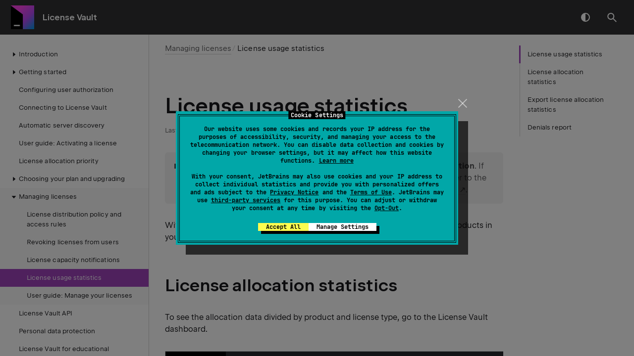

--- FILE ---
content_type: text/html
request_url: https://www.jetbrains.com/help/license-vault-cloud/Reports.html
body_size: 5641
content:
<!DOCTYPE html SYSTEM "about:legacy-compat">
<html lang="en-US" data-preset="contrast" data-primary-color="#9F42BC"><head><link rel="canonical" href="https://www.jetbrains.com/help/license-vault-cloud/Reports.html" data-react-helmet="true"/><meta charset="UTF-8"><meta name="built-on" content="2025-12-19T16:12:25.994893561"><meta name="build-number" content="385"><title>License usage statistics | License Vault Documentation</title><script type="application/json" id="virtual-toc-data">[{"id":"license-allocation-statistics","level":0,"title":"License allocation statistics","anchor":"#license-allocation-statistics"},{"id":"export-license-allocation-statistics","level":0,"title":"Export license allocation statistics","anchor":"#export-license-allocation-statistics"},{"id":"denials-report","level":0,"title":"Denials report","anchor":"#denials-report"}]</script><script type="application/json" id="topic-shortcuts"></script><link href="https://resources.jetbrains.com/writerside/apidoc/6.25/app.css" rel="stylesheet"><link rel="manifest" href="https://www.jetbrains.com/site.webmanifest"><meta name="msapplication-TileColor" content="#000000"><link rel="apple-touch-icon" sizes="180x180" href="https://jetbrains.com/apple-touch-icon.png"><link rel="icon" type="image/png" sizes="32x32" href="https://jetbrains.com/favicon-32x32.png"><link rel="icon" type="image/png" sizes="16x16" href="https://jetbrains.com/favicon-16x16.png"><meta name="msapplication-TileImage" content="https://resources.jetbrains.com/storage/ui/favicons/mstile-144x144.png"><meta name="msapplication-square70x70logo" content="https://resources.jetbrains.com/storage/ui/favicons/mstile-70x70.png"><meta name="msapplication-square150x150logo" content="https://resources.jetbrains.com/storage/ui/favicons/mstile-150x150.png"><meta name="msapplication-wide310x150logo" content="https://resources.jetbrains.com/storage/ui/favicons/mstile-310x150.png"><meta name="msapplication-square310x310logo" content="https://resources.jetbrains.com/storage/ui/favicons/mstile-310x310.png"><meta name="image" content="https://resources.jetbrains.com/storage/products/jetbrains/img/meta/preview.png"><!-- Open Graph --><meta property="og:title" content="License usage statistics | License Vault"><meta property="og:description" content=""><meta property="og:image" content="https://resources.jetbrains.com/storage/products/jetbrains/img/meta/preview.png"><meta property="og:site_name" content="License Vault Help"><meta property="og:type" content="website"><meta property="og:locale" content="en_US"><meta property="og:url" content="http://www.jetbrains.com/help/license-vault-cloud/Reports.html"><!-- End Open Graph --><!-- Twitter Card --><meta name="twitter:card" content="summary_large_image"><meta name="twitter:site" content="@jetbrains"><meta name="twitter:title" content="License usage statistics | License Vault"><meta name="twitter:description" content=""><meta name="twitter:creator" content="@jetbrains"><meta name="twitter:image:src" content="https://resources.jetbrains.com/storage/products/jetbrains/img/meta/preview.png"><!-- End Twitter Card --><!-- Schema.org WebPage --><script type="application/ld+json">{
    "@context": "http://schema.org",
    "@type": "WebPage",
    "@id": "http://www.jetbrains.com/help/license-vault-cloud/Reports.html#webpage",
    "url": "http://www.jetbrains.com/help/license-vault-cloud/Reports.html",
    "name": "License usage statistics | License Vault",
    "description": "",
    "image": "https://resources.jetbrains.com/storage/products/jetbrains/img/meta/preview.png",
    "inLanguage":"en-US"
}</script><!-- End Schema.org --><!-- Schema.org WebSite --><script type="application/ld+json">{
    "@type": "WebSite",
    "@id": "http://www.jetbrains.com/help/license-vault-cloud/#website",
    "url": "http://www.jetbrains.com/help/license-vault-cloud/",
    "name": "License Vault Help"
}</script><!-- End Schema.org --><script>
    (function (w, d, s, l, i) {
        w[l] = w[l] || [];
        w[l].push({ 'gtm.start': new Date().getTime(), event: 'gtm.js' });
        var f = d.getElementsByTagName(s)[0], j = d.createElement(s), dl = l != 'dataLayer' ? '&amp;l=' + l : '';
        j.async = true;
        j.src = '//www.googletagmanager.com/gtm.js?id=' + i + dl;
        f.parentNode.insertBefore(j, f);
    })(window, document, 'script', 'dataLayer', 'GTM-5P98');
</script>
<script src="https://resources.jetbrains.com/storage/help-app/v6/analytics.js"></script>
</head><body data-id="Reports" data-main-title="License usage statistics" data-article-props="{&quot;seeAlsoStyle&quot;:&quot;links&quot;}" data-template="article" data-breadcrumbs="Managing_licenses.topic|Managing licenses"><div class="wrapper"><main class="panel _main"><header class="panel__header"><div class="container"><h3>License Vault  Help</h3><div class="panel-trigger"></div></div></header><section class="panel__content"><div class="container"><article class="article" data-shortcut-switcher="inactive"><h1 data-toc="Reports" id="Reports.topic">License usage statistics</h1><aside class="prompt" data-type="tip" data-title="" id="-fu6ftf_5"><p>This documentation covers <span class="control" id="-fu6ftf_157">License Vault Cloud as a standalone solution</span>. If you're using License Vault as part of JetBrains IDE Services, please refer to the documentation for <a href="https://www.jetbrains.com/help/ide-services/Reports.html" id="-fu6ftf_158" data-external="true" rel="noopener noreferrer" target="_blank">IDE Services On-Premises</a> or <a href="https://www.jetbrains.com/help/ide-services-cloud/Reports.html" id="-fu6ftf_159" data-external="true" rel="noopener noreferrer" target="_blank">IDE Services Cloud</a>. </p></aside><p id="-fu6ftf_6">With statistics and reports, you can track and optimize license usage for all products in your License Vault.</p><section class="chapter"><h2 id="license-allocation-statistics" data-toc="license-allocation-statistics">License allocation statistics</h2><p id="-fu6ftf_11">To see the allocation data divided by product and license type, go to the License Vault dashboard.</p><figure id="-fu6ftf_12"><a href="https://resources.jetbrains.com/help/img/license-vault-cloud/main-dashboard-lv.png" class="lightbox"><img alt="The dashboard showing available and allocated licenses" src="https://resources.jetbrains.com/help/img/license-vault-cloud/main-dashboard-lv.png" class="article__bordered-element" title="The dashboard showing available and allocated licenses" width="706" height="368"></a></figure><section class="chapter"><h3 id="license-types" data-toc="license-types">License types</h3><p id="-fu6ftf_18">There are three possible license types.</p><ul class="list _bullet" id="-fu6ftf_19"><li class="list__item" id="-fu6ftf_20"><p id="-fu6ftf_23"><span class="control" id="-fu6ftf_24">Regular:</span> The annual or monthly licenses your company purchased before adding them to License Vault.</p></li><li class="list__item" id="-fu6ftf_21"><p id="-fu6ftf_25"><span class="control" id="-fu6ftf_26">True-Up:</span> The postpaid licenses provided with the <a href="True-Up_Billing.html" id="-fu6ftf_28" data-tooltip="True-Up is a billing option that allows you to use more licenses than you own and pay for the additional licenses later.">True-Up</a> billing option. </p></li><li class="list__item" id="-fu6ftf_22"><p id="-fu6ftf_29"><span class="control" id="-fu6ftf_30">Virtual:</span> The temporary licenses provided with your License Vault instance for evaluation purposes.  For example, <code class="code" id="-fu6ftf_32">10 All Products Pack</code> licenses provided for free with the <a href="getting_started.html#set-up-license-vault-trial" id="-fu6ftf_33" data-tooltip="License Vault is now part of JetBrains IDE Services Cloud – a developer experience suite that unlocks productivity at a scale of an organization.">License Vault trial</a>. </p></li></ul></section><section class="chapter"><h3 id="usage-data" data-toc="usage-data">Usage data</h3><ul class="list _bullet" id="-fu6ftf_34"><li class="list__item" id="-fu6ftf_36"><p id="-fu6ftf_40">For current usage data, see the <span class="control" id="-fu6ftf_42">Added licenses</span>, <span class="control" id="-fu6ftf_43">Used licenses</span>, and <span class="control" id="-fu6ftf_44">Usage ratio</span> columns.</p><p id="-fu6ftf_41">In the image above, 18 out of 64 <code class="code" id="-fu6ftf_45">All Products Pack</code> licenses are currently allocated to users, which is a 28% usage ratio.</p></li><li class="list__item" id="-fu6ftf_37"><p id="-fu6ftf_46">For aggregated 60-day statistics, see the <span class="control" id="-fu6ftf_48">Allocation for the last 60 days</span> bar chart.</p><p id="-fu6ftf_47">Each red bar in the chart represents a day when the maximum license capacity was reached for this product.</p></li></ul><p id="-fu6ftf_35">To see detailed allocation statistics for each product, click on the product’s name. To see the list of active users, go to the <span class="control" id="-fu6ftf_49">Active Users</span> tab.</p></section><section class="chapter"><h3 id="allocation-chart" data-toc="allocation-chart">Allocation chart</h3><figure id="-fu6ftf_50"><img alt="License allocation chart" src="https://resources.jetbrains.com/help/img/license-vault-cloud/allocation-chart-with-a-red-bar.png" class="article__bordered-element" title="License allocation chart" width="706" height="252"></figure><p id="-fu6ftf_51">Choose the time frame on the allocation chart to review usage statistics for a specified period or for all time.</p><ul class="list _bullet" id="-fu6ftf_52"><li class="list__item" id="-fu6ftf_53"><p>The red dotted line represents the total number of licenses added to License Vault.</p></li><li class="list__item" id="-fu6ftf_54"><p>Each red bar represents an interval when the maximum license capacity was reached.</p></li></ul></section><section class="chapter"><h3 id="active-users-list" data-toc="active-users-list">Active Users list</h3><p id="-fu6ftf_55">To check who’s using a license for any product, go to the <span class="control" id="-fu6ftf_60">Active Users</span> tab on the Dashboard.</p><p id="-fu6ftf_56">To see all license users for a specific product, click on the product’s name on the Dashboard and select the <span class="control" id="-fu6ftf_61">Active Users</span> tab.</p><figure id="-fu6ftf_57"><a href="https://resources.jetbrains.com/help/img/license-vault-cloud/dashboard-active-users-list.png" class="lightbox"><img alt="The list of active users on the License Vault dashboard" src="https://resources.jetbrains.com/help/img/license-vault-cloud/dashboard-active-users-list.png" class="article__bordered-element" title="The list of active users on the License Vault dashboard" width="706" height="310"></a></figure><p id="-fu6ftf_58">The table shows how many licenses each user has, along with the name and version of the products they’re using.</p><p id="-fu6ftf_59">Use the search bar at the top of the page the list to find a specific user or check who has licenses for a particular product.</p></section></section><section class="chapter"><h2 id="export-license-allocation-statistics" data-toc="export-license-allocation-statistics">Export license allocation statistics</h2><p id="-fu6ftf_62">You can export license usage statistics for a selected period from the <span class="control" id="-fu6ftf_66">Active users</span> list. To do so:</p><section class="procedure-steps" id="export-usage-statistics"><ol class="list _decimal"><li class="list__item" id="-fu6ftf_67"><p id="-fu6ftf_70">Go to the <span class="control" id="-fu6ftf_71">Dashboard</span> and select the <span class="control" id="-fu6ftf_72">Active Users</span> tab.</p></li><li class="list__item" id="-fu6ftf_68"><p id="-fu6ftf_73">Click <span class="control" id="-fu6ftf_74">Export</span>.</p></li><li class="list__item" id="-fu6ftf_69"><p id="-fu6ftf_75">In the dialog, select the desired period and click <span class="control" id="-fu6ftf_76">Export</span>.</p></li></ol></section><p id="-fu6ftf_64">License Vault will generate a CSV file. Each line of the file describes a single occasion when a user ran a particular product. Each line contains the following fields:</p><dl id="-fu6ftf_65" data-style="title-left" data-title-width="medium"><dt id="-fu6ftf_77" data-expandable="false">allocation_id</dt><dd><p id="-fu6ftf_87">A string that identifies a unique combination of a user and a license allocated to this user.</p><p id="-fu6ftf_88"><code class="code" id="-fu6ftf_91">allocation_id</code> stays the same if the user switches between products and machines while using the same license. If a new license is allocated to this user, the <code class="code" id="-fu6ftf_92">allocation_id</code> changes.</p><aside class="prompt" data-type="tip" data-title="" id="-fu6ftf_89"><p id="-fu6ftf_93">Filter all rows with the same <code class="code" id="-fu6ftf_94">allocation_id</code> to find out how often and for how long the allocated license was in use.</p></aside><aside class="prompt" data-type="note" data-title="" id="-fu6ftf_90"><p id="-fu6ftf_95"><code class="code" id="-fu6ftf_96">allocation_id</code> is report-specific. Two separately downloaded reports will use different strings to identify the same user/license combination.</p></aside></dd><dt id="-fu6ftf_78" data-expandable="false">allocated_license</dt><dd><p>The name of the license allocated to the user (like <code class="code" id="-fu6ftf_97">All Products Pack</code> or <code class="code" id="-fu6ftf_98">Intellij IDEA</code>).</p></dd><dt id="-fu6ftf_79" data-expandable="false">user_product</dt><dd><p>The name of the product the user was running (like <code class="code" id="-fu6ftf_99">PyCharm</code> or <code class="code" id="-fu6ftf_100">CLion</code>).</p></dd><dt id="-fu6ftf_80" data-expandable="false">username</dt><dd><p>The user's username supplied by JetBrains Hub. </p></dd><dt id="-fu6ftf_81" data-expandable="false">user_email</dt><dd><p>The user's email address supplied by JetBrains Hub.  <code class="code" id="-fu6ftf_103">unknown</code> if not specified.</p></dd><dt id="-fu6ftf_82" data-expandable="false">user_ip</dt><dd><p>The IP address of the user's machine.</p></dd><dt id="-fu6ftf_83" data-expandable="false">user_hostname</dt><dd><p>The name of the user's machine.</p></dd><dt id="-fu6ftf_84" data-expandable="false">external_id</dt><dd><p>The unique user ID supplied by JetBrains Hub. </p></dd><dt id="-fu6ftf_85" data-expandable="false">used_from</dt><dd><p>The date and time when the user started their JetBrains product, indicated as a string in ISO 8601 format.</p></dd><dt id="-fu6ftf_86" data-expandable="false">used_to</dt><dd><p id="-fu6ftf_105">The date and time when the user stopped using their JetBrains product, indicated as a string in ISO 8601 format.</p><p id="-fu6ftf_106">If the product is still in use, this field is empty.</p></dd></dl></section><section class="chapter"><h2 id="denials-report" data-toc="denials-report">Denials report</h2><p id="-fu6ftf_107">Users may fail to obtain a license from License Vault due to <a href="Rules.html" id="-fu6ftf_113" data-tooltip="Access rules and priorities help you control access to licenses in your organization. You can limit access to specific users or groups, decide which product licenses they can get, and set the required IDE hosting type.">access restrictions</a> or the lack of available licenses. Every denied license request is shown in the <span class="control" id="-fu6ftf_114">Denials Report</span>.</p><p id="-fu6ftf_108">To open the Denials Report, select <span class="control" id="-fu6ftf_115">Stats</span> in the menu on the left.</p><figure id="-fu6ftf_109"><a href="https://resources.jetbrains.com/help/img/license-vault-cloud/denials-report.png" class="lightbox"><img alt="Denials reports view" src="https://resources.jetbrains.com/help/img/license-vault-cloud/denials-report.png" class="article__bordered-element" title="Denials reports view" width="706" height="382"></a></figure><p id="-fu6ftf_110">There you'll find aggregated statistics of all denied license requests, as well as a table listing all denials with accompanying details, such as the user's name, product, and why their request was denied.</p><p id="-fu6ftf_111">The Denials Report provides data for the past 24 hours or 7 days. To change the time period, click the corresponding option in the upper-right corner.</p><section class="chapter"><h3 id="troubleshooting" data-toc="troubleshooting">Troubleshooting</h3><p id="-fu6ftf_116">The table below describes possible denial reasons in the Denials Report and possible solutions.</p><div class="table-wrapper"><table class="wide" id="-fu6ftf_117"><thead><tr class="ijRowHead" id="-fu6ftf_118"><th id="-fu6ftf_122"><p id="-fu6ftf_125">Denial reason</p></th><th id="-fu6ftf_123"><p id="-fu6ftf_126">Cause</p></th><th id="-fu6ftf_124"><p id="-fu6ftf_127">Possible solution</p></th></tr></thead><tbody><tr id="-fu6ftf_119"><td id="-fu6ftf_128"><p id="-fu6ftf_131"><code class="code" id="-fu6ftf_132">No available licenses</code></p></td><td id="-fu6ftf_129"><p id="-fu6ftf_133">When the user requested a license, all licenses were already in use.</p></td><td id="-fu6ftf_130"><p id="-fu6ftf_134">You can buy more licenses for the product or use the <a href="True-Up_Billing.html" id="-fu6ftf_136" data-tooltip="True-Up is a billing option that allows you to use more licenses than you own and pay for the additional licenses later.">True-Up</a> option. </p></td></tr><tr id="-fu6ftf_120"><td id="-fu6ftf_137"><p id="-fu6ftf_140"><code class="code" id="-fu6ftf_141">Forbidden by rule</code></p></td><td id="-fu6ftf_138"><p id="-fu6ftf_142"><a href="Rules.html" id="-fu6ftf_143" data-tooltip="Access rules and priorities help you control access to licenses in your organization. You can limit access to specific users or groups, decide which product licenses they can get, and set the required IDE hosting type.">Access rules</a> don't allow this user to get a license for this specific product.</p></td><td id="-fu6ftf_139"><p id="-fu6ftf_144">Try checking the user's <a href="Rules.html#to_check_effective_permissions" id="-fu6ftf_146" data-tooltip="If multiple rules apply to a user, this user can access licenses for all products included in those rules. For example, if one rule lets Sarah use PyCharm and another lets her use CLion, she’ll be able to get licenses for both.">effective permissions</a> to see if they are affected by any existing rules.</p><p id="-fu6ftf_145">If no rules affect the user, check if <a href="Rules.html#to_restrict_global_access" id="-fu6ftf_147" data-tooltip="Access rules and priorities help you control access to licenses in your organization. You can limit access to specific users or groups, decide which product licenses they can get, and set the required IDE hosting type.">Global access</a> to licenses is restricted in your License Vault.</p></td></tr><tr id="-fu6ftf_121"><td id="-fu6ftf_148"><p id="-fu6ftf_151"><code class="code" id="-fu6ftf_152">User not authorized</code></p></td><td id="-fu6ftf_149"><p id="-fu6ftf_153">The user is not a part of the <a href="Hub_configuration.html#groups-ide-authorized" id="-fu6ftf_154" data-tooltip="Your JetBrains Hub comes with two default groups: License Server Administrators and IDE Authorized. These groups are required to manage and authorize License Vault users.">IDE Authorized user group</a> that's allowed to obtain licenses from License Vault.</p></td><td id="-fu6ftf_150"><p id="-fu6ftf_155">Add the user to the correct group.</p></td></tr></tbody></table></div></section></section><div class="last-modified">13 August 2025</div><div data-feedback-placeholder="true"></div><div class="navigation-links _bottom"><a href="Notifications.html" class="navigation-links__prev">License capacity notifications</a><a href="User_license_management.html" class="navigation-links__next">User guide: Manage your licenses</a></div></article><div id="disqus_thread"></div></div></section></main></div><script src="https://resources.jetbrains.com/writerside/apidoc/6.25/app.js"></script></body></html>